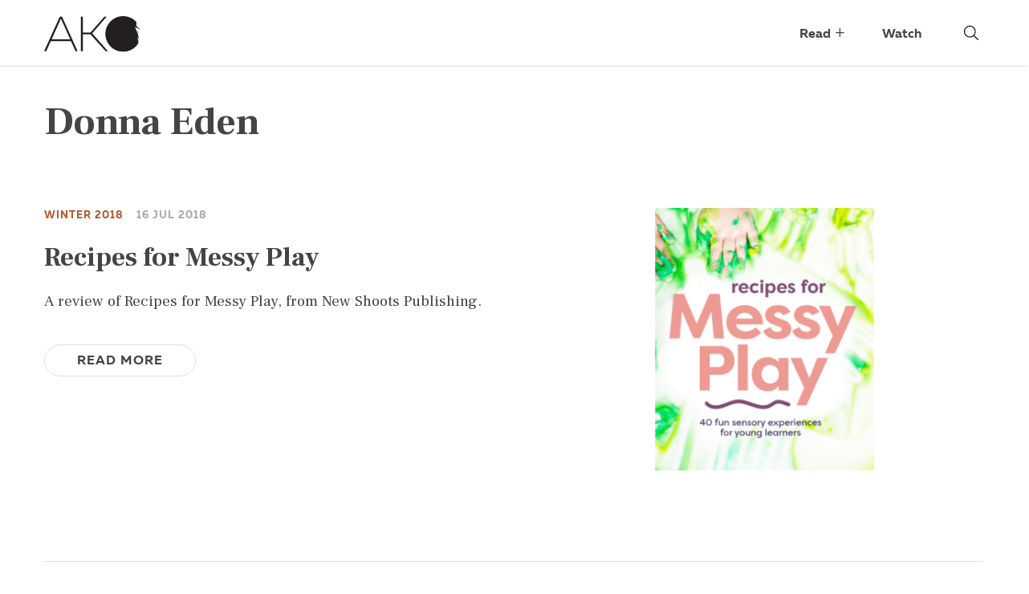

--- FILE ---
content_type: text/html; charset=UTF-8
request_url: https://akojournal.org.nz/tag/donna-eden/
body_size: 9654
content:
<!DOCTYPE html>
<html lang="en-US" prefix="og: http://ogp.me/ns# fb: http://ogp.me/ns/fb#">
<head>
	<meta charset="UTF-8">
	<meta http-equiv="X-UA-Compatible" content="IE=edge">
	<meta name="viewport" content="width=device-width, initial-scale=1, shrink-to-fit=no">
	<meta name="mobile-web-app-capable" content="yes">
	<meta name="apple-mobile-web-app-capable" content="yes">
	<meta name="apple-mobile-web-app-title" content="AKO - The journal for education professionals">
	<link rel="apple-touch-icon-precomposed" sizes="57x57" href="https://akojournal.org.nz/wp-content/themes/ako-theme-v2/apple-touch-icon-57x57.png" />
	<link rel="apple-touch-icon-precomposed" sizes="114x114" href="https://akojournal.org.nz/wp-content/themes/ako-theme-v2/apple-touch-icon-114x114.png" />
	<link rel="apple-touch-icon-precomposed" sizes="72x72" href="https://akojournal.org.nz/wp-content/themes/ako-theme-v2/apple-touch-icon-72x72.png" />
	<link rel="apple-touch-icon-precomposed" sizes="144x144" href="https://akojournal.org.nz/wp-content/themes/ako-theme-v2/apple-touch-icon-144x144.png" />
	<link rel="apple-touch-icon-precomposed" sizes="60x60" href="https://akojournal.org.nz/wp-content/themes/ako-theme-v2/apple-touch-icon-60x60.png" />
	<link rel="apple-touch-icon-precomposed" sizes="120x120" href="https://akojournal.org.nz/wp-content/themes/ako-theme-v2/apple-touch-icon-120x120.png" />
	<link rel="apple-touch-icon-precomposed" sizes="76x76" href="https://akojournal.org.nz/wp-content/themes/ako-theme-v2/apple-touch-icon-76x76.png" />
	<link rel="apple-touch-icon-precomposed" sizes="152x152" href="https://akojournal.org.nz/wp-content/themes/ako-theme-v2/apple-touch-icon-152x152.png" />
	<link rel="icon" type="image/png" href="https://akojournal.org.nz/wp-content/themes/ako-theme-v2/favicon-196x196.png" sizes="196x196" />
	<link rel="icon" type="image/png" href="https://akojournal.org.nz/wp-content/themes/ako-theme-v2/favicon-96x96.png" sizes="96x96" />
	<link rel="icon" type="image/png" href="https://akojournal.org.nz/wp-content/themes/ako-theme-v2/favicon-32x32.png" sizes="32x32" />
	<link rel="icon" type="image/png" href="https://akojournal.org.nz/wp-content/themes/ako-theme-v2/favicon-16x16.png" sizes="16x16" />
	<link rel="icon" type="image/png" href="https://akojournal.org.nz/wp-content/themes/ako-theme-v2/favicon-128.png" sizes="128x128" />
	<meta name="application-name" content="&nbsp;"/>
	<meta name="msapplication-TileColor" content="#FFFFFF" />
	<meta name="msapplication-TileImage" content="https://akojournal.org.nz/wp-content/themes/ako-theme-v2/mstile-144x144.png" />
	<meta name="msapplication-square70x70logo" content="https://akojournal.org.nz/wp-content/themes/ako-theme-v2/mstile-70x70.png" />
	<meta name="msapplication-square150x150logo" content="https://akojournal.org.nz/wp-content/themes/ako-theme-v2/mstile-150x150.png" />
	<meta name="msapplication-wide310x150logo" content="https://akojournal.org.nz/wp-content/themes/ako-theme-v2/mstile-310x150.png" />
	<meta name="msapplication-square310x310logo" content="https://akojournal.org.nz/wp-content/themes/ako-theme-v2/mstile-310x310.png" />

	<link rel="profile" href="http://gmpg.org/xfn/11">
	<link rel="pingback" href="https://akojournal.org.nz/xmlrpc.php">
	<link rel="preconnect" href="https://fonts.googleapis.com">
	<link rel="preconnect" href="https://fonts.gstatic.com" crossorigin>
	<link href="https://fonts.googleapis.com/css2?family=Frank+Ruhl+Libre:wght@300;400;500;700&display=swap" rel="stylesheet">
	<title>Donna Eden &#8211; AKO</title>
<meta name='robots' content='max-image-preview:large' />
<link rel='dns-prefetch' href='//platform-api.sharethis.com' />
<link rel='dns-prefetch' href='//akojournal.org.nz' />
<link rel="alternate" type="application/rss+xml" title="AKO &raquo; Feed" href="https://akojournal.org.nz/feed/" />
<link rel="alternate" type="application/rss+xml" title="AKO &raquo; Comments Feed" href="https://akojournal.org.nz/comments/feed/" />
<link rel="alternate" type="application/rss+xml" title="AKO &raquo; Donna Eden Tag Feed" href="https://akojournal.org.nz/tag/donna-eden/feed/" />
<script>
window._wpemojiSettings = {"baseUrl":"https:\/\/s.w.org\/images\/core\/emoji\/15.0.3\/72x72\/","ext":".png","svgUrl":"https:\/\/s.w.org\/images\/core\/emoji\/15.0.3\/svg\/","svgExt":".svg","source":{"concatemoji":"https:\/\/akojournal.org.nz\/wp-includes\/js\/wp-emoji-release.min.js?ver=6.5.4"}};
/*! This file is auto-generated */
!function(i,n){var o,s,e;function c(e){try{var t={supportTests:e,timestamp:(new Date).valueOf()};sessionStorage.setItem(o,JSON.stringify(t))}catch(e){}}function p(e,t,n){e.clearRect(0,0,e.canvas.width,e.canvas.height),e.fillText(t,0,0);var t=new Uint32Array(e.getImageData(0,0,e.canvas.width,e.canvas.height).data),r=(e.clearRect(0,0,e.canvas.width,e.canvas.height),e.fillText(n,0,0),new Uint32Array(e.getImageData(0,0,e.canvas.width,e.canvas.height).data));return t.every(function(e,t){return e===r[t]})}function u(e,t,n){switch(t){case"flag":return n(e,"\ud83c\udff3\ufe0f\u200d\u26a7\ufe0f","\ud83c\udff3\ufe0f\u200b\u26a7\ufe0f")?!1:!n(e,"\ud83c\uddfa\ud83c\uddf3","\ud83c\uddfa\u200b\ud83c\uddf3")&&!n(e,"\ud83c\udff4\udb40\udc67\udb40\udc62\udb40\udc65\udb40\udc6e\udb40\udc67\udb40\udc7f","\ud83c\udff4\u200b\udb40\udc67\u200b\udb40\udc62\u200b\udb40\udc65\u200b\udb40\udc6e\u200b\udb40\udc67\u200b\udb40\udc7f");case"emoji":return!n(e,"\ud83d\udc26\u200d\u2b1b","\ud83d\udc26\u200b\u2b1b")}return!1}function f(e,t,n){var r="undefined"!=typeof WorkerGlobalScope&&self instanceof WorkerGlobalScope?new OffscreenCanvas(300,150):i.createElement("canvas"),a=r.getContext("2d",{willReadFrequently:!0}),o=(a.textBaseline="top",a.font="600 32px Arial",{});return e.forEach(function(e){o[e]=t(a,e,n)}),o}function t(e){var t=i.createElement("script");t.src=e,t.defer=!0,i.head.appendChild(t)}"undefined"!=typeof Promise&&(o="wpEmojiSettingsSupports",s=["flag","emoji"],n.supports={everything:!0,everythingExceptFlag:!0},e=new Promise(function(e){i.addEventListener("DOMContentLoaded",e,{once:!0})}),new Promise(function(t){var n=function(){try{var e=JSON.parse(sessionStorage.getItem(o));if("object"==typeof e&&"number"==typeof e.timestamp&&(new Date).valueOf()<e.timestamp+604800&&"object"==typeof e.supportTests)return e.supportTests}catch(e){}return null}();if(!n){if("undefined"!=typeof Worker&&"undefined"!=typeof OffscreenCanvas&&"undefined"!=typeof URL&&URL.createObjectURL&&"undefined"!=typeof Blob)try{var e="postMessage("+f.toString()+"("+[JSON.stringify(s),u.toString(),p.toString()].join(",")+"));",r=new Blob([e],{type:"text/javascript"}),a=new Worker(URL.createObjectURL(r),{name:"wpTestEmojiSupports"});return void(a.onmessage=function(e){c(n=e.data),a.terminate(),t(n)})}catch(e){}c(n=f(s,u,p))}t(n)}).then(function(e){for(var t in e)n.supports[t]=e[t],n.supports.everything=n.supports.everything&&n.supports[t],"flag"!==t&&(n.supports.everythingExceptFlag=n.supports.everythingExceptFlag&&n.supports[t]);n.supports.everythingExceptFlag=n.supports.everythingExceptFlag&&!n.supports.flag,n.DOMReady=!1,n.readyCallback=function(){n.DOMReady=!0}}).then(function(){return e}).then(function(){var e;n.supports.everything||(n.readyCallback(),(e=n.source||{}).concatemoji?t(e.concatemoji):e.wpemoji&&e.twemoji&&(t(e.twemoji),t(e.wpemoji)))}))}((window,document),window._wpemojiSettings);
</script>
<style id='wp-emoji-styles-inline-css'>

	img.wp-smiley, img.emoji {
		display: inline !important;
		border: none !important;
		box-shadow: none !important;
		height: 1em !important;
		width: 1em !important;
		margin: 0 0.07em !important;
		vertical-align: -0.1em !important;
		background: none !important;
		padding: 0 !important;
	}
</style>
<link rel='stylesheet' id='wp-block-library-css' href='https://akojournal.org.nz/wp-includes/css/dist/block-library/style.min.css?ver=6.5.4' media='all' />
<style id='classic-theme-styles-inline-css'>
/*! This file is auto-generated */
.wp-block-button__link{color:#fff;background-color:#32373c;border-radius:9999px;box-shadow:none;text-decoration:none;padding:calc(.667em + 2px) calc(1.333em + 2px);font-size:1.125em}.wp-block-file__button{background:#32373c;color:#fff;text-decoration:none}
</style>
<style id='global-styles-inline-css'>
body{--wp--preset--color--black: #000000;--wp--preset--color--cyan-bluish-gray: #abb8c3;--wp--preset--color--white: #fff;--wp--preset--color--pale-pink: #f78da7;--wp--preset--color--vivid-red: #cf2e2e;--wp--preset--color--luminous-vivid-orange: #ff6900;--wp--preset--color--luminous-vivid-amber: #fcb900;--wp--preset--color--light-green-cyan: #7bdcb5;--wp--preset--color--vivid-green-cyan: #00d084;--wp--preset--color--pale-cyan-blue: #8ed1fc;--wp--preset--color--vivid-cyan-blue: #0693e3;--wp--preset--color--vivid-purple: #9b51e0;--wp--preset--color--blue: #007bff;--wp--preset--color--indigo: #6610f2;--wp--preset--color--purple: #5533ff;--wp--preset--color--pink: #e83e8c;--wp--preset--color--red: #dc3545;--wp--preset--color--orange: #fd7e14;--wp--preset--color--yellow: #ffc107;--wp--preset--color--green: #28a745;--wp--preset--color--teal: #20c997;--wp--preset--color--cyan: #17a2b8;--wp--preset--color--gray: #6c757d;--wp--preset--color--gray-dark: #343a40;--wp--preset--gradient--vivid-cyan-blue-to-vivid-purple: linear-gradient(135deg,rgba(6,147,227,1) 0%,rgb(155,81,224) 100%);--wp--preset--gradient--light-green-cyan-to-vivid-green-cyan: linear-gradient(135deg,rgb(122,220,180) 0%,rgb(0,208,130) 100%);--wp--preset--gradient--luminous-vivid-amber-to-luminous-vivid-orange: linear-gradient(135deg,rgba(252,185,0,1) 0%,rgba(255,105,0,1) 100%);--wp--preset--gradient--luminous-vivid-orange-to-vivid-red: linear-gradient(135deg,rgba(255,105,0,1) 0%,rgb(207,46,46) 100%);--wp--preset--gradient--very-light-gray-to-cyan-bluish-gray: linear-gradient(135deg,rgb(238,238,238) 0%,rgb(169,184,195) 100%);--wp--preset--gradient--cool-to-warm-spectrum: linear-gradient(135deg,rgb(74,234,220) 0%,rgb(151,120,209) 20%,rgb(207,42,186) 40%,rgb(238,44,130) 60%,rgb(251,105,98) 80%,rgb(254,248,76) 100%);--wp--preset--gradient--blush-light-purple: linear-gradient(135deg,rgb(255,206,236) 0%,rgb(152,150,240) 100%);--wp--preset--gradient--blush-bordeaux: linear-gradient(135deg,rgb(254,205,165) 0%,rgb(254,45,45) 50%,rgb(107,0,62) 100%);--wp--preset--gradient--luminous-dusk: linear-gradient(135deg,rgb(255,203,112) 0%,rgb(199,81,192) 50%,rgb(65,88,208) 100%);--wp--preset--gradient--pale-ocean: linear-gradient(135deg,rgb(255,245,203) 0%,rgb(182,227,212) 50%,rgb(51,167,181) 100%);--wp--preset--gradient--electric-grass: linear-gradient(135deg,rgb(202,248,128) 0%,rgb(113,206,126) 100%);--wp--preset--gradient--midnight: linear-gradient(135deg,rgb(2,3,129) 0%,rgb(40,116,252) 100%);--wp--preset--font-size--small: 13px;--wp--preset--font-size--medium: 20px;--wp--preset--font-size--large: 36px;--wp--preset--font-size--x-large: 42px;--wp--preset--spacing--20: 0.44rem;--wp--preset--spacing--30: 0.67rem;--wp--preset--spacing--40: 1rem;--wp--preset--spacing--50: 1.5rem;--wp--preset--spacing--60: 2.25rem;--wp--preset--spacing--70: 3.38rem;--wp--preset--spacing--80: 5.06rem;--wp--preset--shadow--natural: 6px 6px 9px rgba(0, 0, 0, 0.2);--wp--preset--shadow--deep: 12px 12px 50px rgba(0, 0, 0, 0.4);--wp--preset--shadow--sharp: 6px 6px 0px rgba(0, 0, 0, 0.2);--wp--preset--shadow--outlined: 6px 6px 0px -3px rgba(255, 255, 255, 1), 6px 6px rgba(0, 0, 0, 1);--wp--preset--shadow--crisp: 6px 6px 0px rgba(0, 0, 0, 1);}:where(.is-layout-flex){gap: 0.5em;}:where(.is-layout-grid){gap: 0.5em;}body .is-layout-flex{display: flex;}body .is-layout-flex{flex-wrap: wrap;align-items: center;}body .is-layout-flex > *{margin: 0;}body .is-layout-grid{display: grid;}body .is-layout-grid > *{margin: 0;}:where(.wp-block-columns.is-layout-flex){gap: 2em;}:where(.wp-block-columns.is-layout-grid){gap: 2em;}:where(.wp-block-post-template.is-layout-flex){gap: 1.25em;}:where(.wp-block-post-template.is-layout-grid){gap: 1.25em;}.has-black-color{color: var(--wp--preset--color--black) !important;}.has-cyan-bluish-gray-color{color: var(--wp--preset--color--cyan-bluish-gray) !important;}.has-white-color{color: var(--wp--preset--color--white) !important;}.has-pale-pink-color{color: var(--wp--preset--color--pale-pink) !important;}.has-vivid-red-color{color: var(--wp--preset--color--vivid-red) !important;}.has-luminous-vivid-orange-color{color: var(--wp--preset--color--luminous-vivid-orange) !important;}.has-luminous-vivid-amber-color{color: var(--wp--preset--color--luminous-vivid-amber) !important;}.has-light-green-cyan-color{color: var(--wp--preset--color--light-green-cyan) !important;}.has-vivid-green-cyan-color{color: var(--wp--preset--color--vivid-green-cyan) !important;}.has-pale-cyan-blue-color{color: var(--wp--preset--color--pale-cyan-blue) !important;}.has-vivid-cyan-blue-color{color: var(--wp--preset--color--vivid-cyan-blue) !important;}.has-vivid-purple-color{color: var(--wp--preset--color--vivid-purple) !important;}.has-black-background-color{background-color: var(--wp--preset--color--black) !important;}.has-cyan-bluish-gray-background-color{background-color: var(--wp--preset--color--cyan-bluish-gray) !important;}.has-white-background-color{background-color: var(--wp--preset--color--white) !important;}.has-pale-pink-background-color{background-color: var(--wp--preset--color--pale-pink) !important;}.has-vivid-red-background-color{background-color: var(--wp--preset--color--vivid-red) !important;}.has-luminous-vivid-orange-background-color{background-color: var(--wp--preset--color--luminous-vivid-orange) !important;}.has-luminous-vivid-amber-background-color{background-color: var(--wp--preset--color--luminous-vivid-amber) !important;}.has-light-green-cyan-background-color{background-color: var(--wp--preset--color--light-green-cyan) !important;}.has-vivid-green-cyan-background-color{background-color: var(--wp--preset--color--vivid-green-cyan) !important;}.has-pale-cyan-blue-background-color{background-color: var(--wp--preset--color--pale-cyan-blue) !important;}.has-vivid-cyan-blue-background-color{background-color: var(--wp--preset--color--vivid-cyan-blue) !important;}.has-vivid-purple-background-color{background-color: var(--wp--preset--color--vivid-purple) !important;}.has-black-border-color{border-color: var(--wp--preset--color--black) !important;}.has-cyan-bluish-gray-border-color{border-color: var(--wp--preset--color--cyan-bluish-gray) !important;}.has-white-border-color{border-color: var(--wp--preset--color--white) !important;}.has-pale-pink-border-color{border-color: var(--wp--preset--color--pale-pink) !important;}.has-vivid-red-border-color{border-color: var(--wp--preset--color--vivid-red) !important;}.has-luminous-vivid-orange-border-color{border-color: var(--wp--preset--color--luminous-vivid-orange) !important;}.has-luminous-vivid-amber-border-color{border-color: var(--wp--preset--color--luminous-vivid-amber) !important;}.has-light-green-cyan-border-color{border-color: var(--wp--preset--color--light-green-cyan) !important;}.has-vivid-green-cyan-border-color{border-color: var(--wp--preset--color--vivid-green-cyan) !important;}.has-pale-cyan-blue-border-color{border-color: var(--wp--preset--color--pale-cyan-blue) !important;}.has-vivid-cyan-blue-border-color{border-color: var(--wp--preset--color--vivid-cyan-blue) !important;}.has-vivid-purple-border-color{border-color: var(--wp--preset--color--vivid-purple) !important;}.has-vivid-cyan-blue-to-vivid-purple-gradient-background{background: var(--wp--preset--gradient--vivid-cyan-blue-to-vivid-purple) !important;}.has-light-green-cyan-to-vivid-green-cyan-gradient-background{background: var(--wp--preset--gradient--light-green-cyan-to-vivid-green-cyan) !important;}.has-luminous-vivid-amber-to-luminous-vivid-orange-gradient-background{background: var(--wp--preset--gradient--luminous-vivid-amber-to-luminous-vivid-orange) !important;}.has-luminous-vivid-orange-to-vivid-red-gradient-background{background: var(--wp--preset--gradient--luminous-vivid-orange-to-vivid-red) !important;}.has-very-light-gray-to-cyan-bluish-gray-gradient-background{background: var(--wp--preset--gradient--very-light-gray-to-cyan-bluish-gray) !important;}.has-cool-to-warm-spectrum-gradient-background{background: var(--wp--preset--gradient--cool-to-warm-spectrum) !important;}.has-blush-light-purple-gradient-background{background: var(--wp--preset--gradient--blush-light-purple) !important;}.has-blush-bordeaux-gradient-background{background: var(--wp--preset--gradient--blush-bordeaux) !important;}.has-luminous-dusk-gradient-background{background: var(--wp--preset--gradient--luminous-dusk) !important;}.has-pale-ocean-gradient-background{background: var(--wp--preset--gradient--pale-ocean) !important;}.has-electric-grass-gradient-background{background: var(--wp--preset--gradient--electric-grass) !important;}.has-midnight-gradient-background{background: var(--wp--preset--gradient--midnight) !important;}.has-small-font-size{font-size: var(--wp--preset--font-size--small) !important;}.has-medium-font-size{font-size: var(--wp--preset--font-size--medium) !important;}.has-large-font-size{font-size: var(--wp--preset--font-size--large) !important;}.has-x-large-font-size{font-size: var(--wp--preset--font-size--x-large) !important;}
.wp-block-navigation a:where(:not(.wp-element-button)){color: inherit;}
:where(.wp-block-post-template.is-layout-flex){gap: 1.25em;}:where(.wp-block-post-template.is-layout-grid){gap: 1.25em;}
:where(.wp-block-columns.is-layout-flex){gap: 2em;}:where(.wp-block-columns.is-layout-grid){gap: 2em;}
.wp-block-pullquote{font-size: 1.5em;line-height: 1.6;}
</style>
<link rel='stylesheet' id='share-this-share-buttons-sticky-css' href='https://akojournal.org.nz/wp-content/plugins/sharethis-share-buttons/css/mu-style.css?ver=1769063067' media='all' />
<link rel='stylesheet' id='wp-smart-crop-renderer-css' href='https://akojournal.org.nz/wp-content/plugins/wp-smartcrop/css/image-renderer.css?ver=2.0.9' media='all' />
<link rel='stylesheet' id='child-understrap-styles-css' href='https://akojournal.org.nz/wp-content/themes/ako-theme-v2/css/child-theme.min.css?ver=1.0.1' media='all' />
<script src="//platform-api.sharethis.com/js/sharethis.js?ver=2.3.2#property=5b4d74e69b988800110dbebd&amp;product=inline-buttons&amp;source=sharethis-share-buttons-wordpress" id="share-this-share-buttons-mu-js"></script>
<script src="https://akojournal.org.nz/wp-includes/js/jquery/jquery.min.js?ver=3.7.1" id="jquery-core-js"></script>
<script src="https://akojournal.org.nz/wp-includes/js/jquery/jquery-migrate.min.js?ver=3.4.1" id="jquery-migrate-js"></script>
<link rel="https://api.w.org/" href="https://akojournal.org.nz/wp-json/" /><link rel="alternate" type="application/json" href="https://akojournal.org.nz/wp-json/wp/v2/tags/455" /><link rel="EditURI" type="application/rsd+xml" title="RSD" href="https://akojournal.org.nz/xmlrpc.php?rsd" />
<meta name="generator" content="WordPress 6.5.4" />
<!-- Google Tag Manager -->
<script>(function(w,d,s,l,i){w[l]=w[l]||[];w[l].push({'gtm.start':
new Date().getTime(),event:'gtm.js'});var f=d.getElementsByTagName(s)[0],
j=d.createElement(s),dl=l!='dataLayer'?'&l='+l:'';j.async=true;j.src=
'https://www.googletagmanager.com/gtm.js?id='+i+dl;f.parentNode.insertBefore(j,f);
})(window,document,'script','dataLayer','GTM-P3BZCSL');</script>
<!-- End Google Tag Manager -->		<script>
			document.documentElement.className = document.documentElement.className.replace('no-js', 'js');
		</script>
				<style>
			.no-js img.lazyload {
				display: none;
			}

			figure.wp-block-image img.lazyloading {
				min-width: 150px;
			}

						.lazyload, .lazyloading {
				opacity: 0;
			}

			.lazyloaded {
				opacity: 1;
				transition: opacity 400ms;
				transition-delay: 0ms;
			}

					</style>
		<meta name="mobile-web-app-capable" content="yes">
<meta name="apple-mobile-web-app-capable" content="yes">
<meta name="apple-mobile-web-app-title" content="AKO - The journal for education professionals">
<script defer data-domain="akojournal.org.nz" src="https://plausible.io/js/script.js"></script>
<link rel="icon" href="https://akojournal.org.nz/wp-content/uploads/2022/07/cropped-AKO-circle-icon-32x32.png" sizes="32x32" />
<link rel="icon" href="https://akojournal.org.nz/wp-content/uploads/2022/07/cropped-AKO-circle-icon-192x192.png" sizes="192x192" />
<link rel="apple-touch-icon" href="https://akojournal.org.nz/wp-content/uploads/2022/07/cropped-AKO-circle-icon-180x180.png" />
<meta name="msapplication-TileImage" content="https://akojournal.org.nz/wp-content/uploads/2022/07/cropped-AKO-circle-icon-270x270.png" />

<!-- START - Open Graph and Twitter Card Tags 3.3.3 -->
 <!-- Facebook Open Graph -->
  <meta property="og:locale" content="en_US"/>
  <meta property="og:site_name" content="AKO"/>
  <meta property="og:title" content="Donna Eden"/>
  <meta property="og:url" content="https://akojournal.org.nz/tag/donna-eden/"/>
  <meta property="og:type" content="article"/>
  <meta property="og:description" content="The journal for education professionals"/>
  <meta property="og:image" content="https://akojournal.org.nz/wp-content/plugins/wonderm00ns-simple-facebook-open-graph-tags/fbimg.php?is_home=0&amp;is_front_page=0&amp;object_type=term&amp;post_id=&amp;taxonomy=post_tag&amp;object_id=455&amp;img=https%253A%252F%252Fakojournal.org.nz%252Fwp-content%252Fuploads%252F2022%252F07%252FPK11391-og.jpg"/>
  <meta property="og:image:url" content="https://akojournal.org.nz/wp-content/plugins/wonderm00ns-simple-facebook-open-graph-tags/fbimg.php?is_home=0&amp;is_front_page=0&amp;object_type=term&amp;post_id=&amp;taxonomy=post_tag&amp;object_id=455&amp;img=https%253A%252F%252Fakojournal.org.nz%252Fwp-content%252Fuploads%252F2022%252F07%252FPK11391-og.jpg"/>
  <meta property="og:image:secure_url" content="https://akojournal.org.nz/wp-content/plugins/wonderm00ns-simple-facebook-open-graph-tags/fbimg.php?is_home=0&amp;is_front_page=0&amp;object_type=term&amp;post_id=&amp;taxonomy=post_tag&amp;object_id=455&amp;img=https%253A%252F%252Fakojournal.org.nz%252Fwp-content%252Fuploads%252F2022%252F07%252FPK11391-og.jpg"/>
  <meta property="og:image:width" content="1200"/>
  <meta property="og:image:height" content="630"/>
 <!-- Google+ / Schema.org -->
 <!-- Twitter Cards -->
  <meta name="twitter:title" content="Donna Eden"/>
  <meta name="twitter:url" content="https://akojournal.org.nz/tag/donna-eden/"/>
  <meta name="twitter:description" content="The journal for education professionals"/>
  <meta name="twitter:image" content="https://akojournal.org.nz/wp-content/plugins/wonderm00ns-simple-facebook-open-graph-tags/fbimg.php?is_home=0&amp;is_front_page=0&amp;object_type=term&amp;post_id=&amp;taxonomy=post_tag&amp;object_id=455&amp;img=https%253A%252F%252Fakojournal.org.nz%252Fwp-content%252Fuploads%252F2022%252F07%252FPK11391-og.jpg"/>
  <meta name="twitter:card" content="summary_large_image"/>
 <!-- SEO -->
  <link rel="canonical" href="https://akojournal.org.nz/tag/donna-eden/"/>
  <meta name="description" content="The journal for education professionals"/>
 <!-- Misc. tags -->
 <!-- is_tag | image overlay -->
<!-- END - Open Graph and Twitter Card Tags 3.3.3 -->
	
	<link rel="stylesheet" type="text/css" href="https://cloud.typography.com/6982332/6728392/css/fonts.css" />

	<!-- Global site tag (gtag.js) - Google Analytics -->
	<script async src="https://www.googletagmanager.com/gtag/js?id=UA-5476697-35"></script>
	<script>
	window.dataLayer = window.dataLayer || [];
	function gtag(){dataLayer.push(arguments);}
	gtag('js', new Date());

	gtag('config', 'UA-5476697-35');
	</script>

</head>

<body class="archive tag tag-donna-eden tag-455 wp-embed-responsive group-blog hfeed understrap-has-sidebar">

<div class="hfeed site" id="page">

	<!-- ******************* The Navbar Area ******************* -->
	<div id="wrapper-navbar" itemscope itemtype="http://schema.org/WebSite">

		<a class="skip-link screen-reader-text sr-only" href="#content">Skip to content</a>

		<nav class="navbar fixed-top navbar-expand-md d-print-none">

			<div class="container-xl d-sm-flex align-items-baseline">
				<div class="d-flex ">
				<a class="logo" rel="home" href="https://akojournal.org.nz/" title="AKO" itemprop="url">
					<img data-src="https://akojournal.org.nz/wp-content/themes/ako-theme-v2/images/ako-logo.svg" src="[data-uri]" class="lazyload" /><noscript><img src="https://akojournal.org.nz/wp-content/themes/ako-theme-v2/images/ako-logo.svg"/></noscript>
				</a>

				<button class="ml-auto search-btn d-sm-none" data-toggle="collapse" data-target="#searchBar"><img class="search-icon lazyload" data-src="https://akojournal.org.nz/wp-content/themes/ako-theme-v2/images/search.svg" alt="" src="[data-uri]"><noscript><img class="search-icon" src="https://akojournal.org.nz/wp-content/themes/ako-theme-v2/images/search.svg" alt=""></noscript></button>

				<button class="navbar-toggler ml-2" type="button" data-toggle="collapse" data-target="#navbarNavDropdown" aria-controls="navbarNavDropdown" aria-expanded="false" aria-label="Toggle navigation">
					<span class="navbar-toggler-icon">
					<img class="search-icon lazyload" data-src="https://akojournal.org.nz/wp-content/themes/ako-theme-v2/images/bars.svg" alt="" src="[data-uri]"><noscript><img class="search-icon" src="https://akojournal.org.nz/wp-content/themes/ako-theme-v2/images/bars.svg" alt=""></noscript>
				</span>
				</button>
				
				</div>
				<!-- The WordPress Menu goes here -->
                <div class="ml-sm-auto">
                    <div id="navbarNavDropdown" class="collapse navbar-collapse"><ul id="main-menu" class="navbar-nav"><li itemscope="itemscope" itemtype="https://www.schema.org/SiteNavigationElement" id="menu-item-152" class="menu-item menu-item-type-post_type menu-item-object-page menu-item-has-children dropdown menu-item-152 nav-item"><a title="Read" href="#" data-toggle="dropdown" data-bs-toggle="dropdown" aria-haspopup="true" aria-expanded="false" class="dropdown-toggle nav-link" id="menu-item-dropdown-152">Read</a>
<ul class="dropdown-menu" aria-labelledby="menu-item-dropdown-152" >
	<li itemscope="itemscope" itemtype="https://www.schema.org/SiteNavigationElement" id="menu-item-153" class="menu-item menu-item-type-taxonomy menu-item-object-category menu-item-153 nav-item"><a title="Features" href="https://akojournal.org.nz/category/long-read/" class="dropdown-item">Features</a></li>
	<li itemscope="itemscope" itemtype="https://www.schema.org/SiteNavigationElement" id="menu-item-154" class="menu-item menu-item-type-taxonomy menu-item-object-category menu-item-154 nav-item"><a title="Opinion" href="https://akojournal.org.nz/category/opinion/" class="dropdown-item">Opinion</a></li>
	<li itemscope="itemscope" itemtype="https://www.schema.org/SiteNavigationElement" id="menu-item-5148" class="menu-item menu-item-type-taxonomy menu-item-object-category menu-item-5148 nav-item"><a title="Day in the Life" href="https://akojournal.org.nz/category/day-in-the-life/" class="dropdown-item">Day in the Life</a></li>
	<li itemscope="itemscope" itemtype="https://www.schema.org/SiteNavigationElement" id="menu-item-5173" class="menu-item menu-item-type-taxonomy menu-item-object-category menu-item-5173 nav-item"><a title="Inclusive Education" href="https://akojournal.org.nz/category/inclusive-education/" class="dropdown-item">Inclusive Education</a></li>
	<li itemscope="itemscope" itemtype="https://www.schema.org/SiteNavigationElement" id="menu-item-301" class="menu-item menu-item-type-taxonomy menu-item-object-category menu-item-301 nav-item"><a title="Reviews" href="https://akojournal.org.nz/category/short-read/" class="dropdown-item">Reviews</a></li>
	<li itemscope="itemscope" itemtype="https://www.schema.org/SiteNavigationElement" id="menu-item-4300" class="menu-item menu-item-type-post_type menu-item-object-page menu-item-4300 nav-item"><a title="All Issues" href="https://akojournal.org.nz/all-the-issues/" class="dropdown-item">All Issues</a></li>
</ul>
</li>
<li itemscope="itemscope" itemtype="https://www.schema.org/SiteNavigationElement" id="menu-item-136" class="menu-item menu-item-type-taxonomy menu-item-object-category menu-item-136 nav-item"><a title="Watch" href="https://akojournal.org.nz/category/video/" class="nav-link">Watch</a></li>
</ul></div>                </div>
				
				<button class="ml-4 search-btn d-sm-block d-none" data-toggle="collapse" data-target="#searchBar"><img data-src="https://akojournal.org.nz/wp-content/themes/ako-theme-v2/images/search.svg" alt="" src="[data-uri]" class="lazyload"><noscript><img src="https://akojournal.org.nz/wp-content/themes/ako-theme-v2/images/search.svg" alt=""></noscript></button>
			</div>
			<div class="collapse" id="searchBar">
				<div class="search-bar"><form method="get" id="searchform" action="https://akojournal.org.nz/" role="search">
	<label class="assistive-text" for="s">Search</label>
	<div class="input-group">
		<input class="field form-control" id="s" name="s" type="text"
			placeholder="Enter keywords" value="" autofocus>
		<span class="input-group-append">
			<input class="submit btn btn-outline-secondary" id="searchsubmit" name="submit" type="submit"
			value="Search">
	</span>
	</div>
</form>
</div>
				
			</div>

		</nav><!-- .site-navigation -->

	</div><!-- #wrapper-navbar end -->


  <p>No Image</p>
  <div class="container-xl" id="content">
  <h1 class="mt-5 pt-5">Donna Eden</h1>  </div>

<div class="wrapper" id="full-width-page-wrapper">

    <div class="container-xl" id="content">

            <div class"issues">

                
                                        
                        
<article class="issue post-306 post type-post status-publish format-standard has-post-thumbnail hentry category-short-read tag-book-review tag-childrens-books tag-donna-eden tag-ece tag-te-whariki tag-issue-01" id="post-306">

		<div class="issue-image">
		
			<img width="585" height="351" src="https://akojournal.org.nz/wp-content/uploads/2018/07/messy-play-pic-600x720-1-585x351.png" class="attachment-issue_thumb size-issue_thumb wp-post-image" alt="" decoding="async" fetchpriority="high" srcset="https://akojournal.org.nz/wp-content/uploads/2018/07/messy-play-pic-600x720-1-585x351.png 585w, https://akojournal.org.nz/wp-content/uploads/2018/07/messy-play-pic-600x720-1-768x461.png 768w, https://akojournal.org.nz/wp-content/uploads/2018/07/messy-play-pic-600x720-1.png 1200w" sizes="(max-width: 585px) 100vw, 585px" />		</div>

		<div class="issue-content">
			<div class="categories-date"><span class="category mr-2"><a href='https://akojournal.org.nz/tag/issue-01/'>Winter 2018</a></span><span class="date ml-2">16 Jul 2018</span></div>		

			<header class="entry-header">
				<h2 class="entry-title"><a href="https://akojournal.org.nz/2018/07/16/a-treat-for-the-eyes-and-inspiring/" rel="bookmark">Recipes for Messy Play</a></h2>			</header><!-- .entry-header -->
			<p>A review of Recipes for Messy Play, from New Shoots Publishing.</p>
<p><a class="btn btn-outline-secondary mt-4" href="https://akojournal.org.nz/2018/07/16/a-treat-for-the-eyes-and-inspiring/">Read More</a></p>
		</div>

</article><!-- #post-## -->

                    
                
            </div>

            <!-- The pagination component -->
            
    </div><!-- Container end -->

</div><!-- Wrapper end -->



<div class="wrapper" id="wrapper-footer">
  <div class="container">


  <div class="tags-menu-wrapper">
        <p class="text-center font-weight-bold text-sm">Browse by Tag</p>
       <div class="tags-menu"><ul id="menu-tags-menu" class="tag-nav"><li id="menu-item-4289" class="menu-item menu-item-type-taxonomy menu-item-object-post_tag menu-item-4289"><a href="https://akojournal.org.nz/tag/primary/">Primary</a></li>
<li id="menu-item-4242" class="menu-item menu-item-type-taxonomy menu-item-object-post_tag menu-item-4242"><a href="https://akojournal.org.nz/tag/ece/">ECE</a></li>
<li id="menu-item-4244" class="menu-item menu-item-type-taxonomy menu-item-object-post_tag menu-item-4244"><a href="https://akojournal.org.nz/tag/principal/">Principal</a></li>
<li id="menu-item-4285" class="menu-item menu-item-type-taxonomy menu-item-object-post_tag menu-item-4285"><a href="https://akojournal.org.nz/tag/te-reo-maori/">Te reo Māori</a></li>
<li id="menu-item-4243" class="menu-item menu-item-type-taxonomy menu-item-object-post_tag menu-item-4243"><a href="https://akojournal.org.nz/tag/support-staff/">Support staff</a></li>
<li id="menu-item-4247" class="menu-item menu-item-type-taxonomy menu-item-object-post_tag menu-item-4247"><a href="https://akojournal.org.nz/tag/mana-taurite/">Mana taurite/Pay equity</a></li>
<li id="menu-item-4249" class="menu-item menu-item-type-taxonomy menu-item-object-post_tag menu-item-4249"><a href="https://akojournal.org.nz/tag/professional-learning-development/">Professional learning &amp; development</a></li>
<li id="menu-item-4252" class="menu-item menu-item-type-taxonomy menu-item-object-post_tag menu-item-4252"><a href="https://akojournal.org.nz/tag/nz-curriculum/">Curriculum</a></li>
<li id="menu-item-4253" class="menu-item menu-item-type-taxonomy menu-item-object-post_tag menu-item-4253"><a href="https://akojournal.org.nz/tag/books/">Books</a></li>
<li id="menu-item-4250" class="menu-item menu-item-type-taxonomy menu-item-object-post_tag menu-item-4250"><a href="https://akojournal.org.nz/tag/wellbeing-hauora/">Wellbeing/Hauora</a></li>
<li id="menu-item-4251" class="menu-item menu-item-type-taxonomy menu-item-object-post_tag menu-item-4251"><a href="https://akojournal.org.nz/tag/environment/">Environment</a></li>
<li id="menu-item-4295" class="menu-item menu-item-type-taxonomy menu-item-object-post_tag menu-item-4295"><a href="https://akojournal.org.nz/tag/community/">Community</a></li>
<li id="menu-item-4296" class="menu-item menu-item-type-taxonomy menu-item-object-post_tag menu-item-4296"><a href="https://akojournal.org.nz/tag/digital-learning/">Digital learning</a></li>
<li id="menu-item-4297" class="menu-item menu-item-type-taxonomy menu-item-object-post_tag menu-item-4297"><a href="https://akojournal.org.nz/tag/climate-change/">Climate change</a></li>
<li id="menu-item-4298" class="menu-item menu-item-type-taxonomy menu-item-object-post_tag menu-item-4298"><a href="https://akojournal.org.nz/tag/inclusivity/">Inclusivity</a></li>
<li id="menu-item-4299" class="menu-item menu-item-type-taxonomy menu-item-object-post_tag menu-item-4299"><a href="https://akojournal.org.nz/tag/language/">Language</a></li>
</ul></div>      </div>

    <div class="row site-footer">
      
      <div class="col-md-12">
        <footer class="container-xl" id="colophon">
          <div class="footer-menu"><ul id="menu-footer" class="footer-nav d-flex"><li id="menu-item-4283" class="menu-item menu-item-type-post_type menu-item-object-page menu-item-4283"><a href="https://akojournal.org.nz/all-articles/">Read</a></li>
<li id="menu-item-4284" class="menu-item menu-item-type-taxonomy menu-item-object-category menu-item-4284"><a href="https://akojournal.org.nz/category/video/">Watch</a></li>
<li id="menu-item-4301" class="menu-item menu-item-type-post_type menu-item-object-page menu-item-4301"><a href="https://akojournal.org.nz/all-the-issues/">All Issues</a></li>
<li id="menu-item-4282" class="menu-item menu-item-type-post_type menu-item-object-page menu-item-4282"><a href="https://akojournal.org.nz/contact-us/">Contact Us</a></li>
<li id="menu-item-4238" class="menu-item menu-item-type-post_type menu-item-object-page menu-item-4238"><a href="https://akojournal.org.nz/about-us/">About Us</a></li>
</ul></div>          <div class="social-media text-center">
            <a class="mx-1" href="https://www.nzeiteriuroa.org.nz/" target="_blank"><img data-src="/wp-content/themes/ako-theme/images/logo-nzei.svg" width="110" src="[data-uri]" class="lazyload" /><noscript><img src="/wp-content/themes/ako-theme/images/logo-nzei.svg" width="110" /></noscript></a>
            <a class="mx-1 circle" href="https://www.facebook.com/NZEITeRiuRoa" target="_blank"><i class="fa fa-facebook-f"></i></a>
            <a class="mx-1 circle" href="https://twitter.com/NZEITeRiuRoa" target="_blank"><i class="fa fa-twitter"></i></a>
            <a class="mx-1 circle" target="_blank" href="https://www.youtube.com/user/nzei" target="_blank"><i class="fa fa-youtube"></i></a>
          </div>
          <div class="text-center">
              <p class="small mt-4">Authorised by Stephanie Mills, National Secretary, NZEI Te Riu Roa, 79 Boulcott Street, Wellington</p>
          </div>
        </footer><!-- #colophon -->
      </div><!--col end -->
    </div><!-- row end -->
  </div><!-- container end -->
</div><!-- wrapper end -->

</div><!-- #page we need this extra closing tag here -->

<!-- Google Tag Manager (noscript) -->
<noscript><iframe src="https://www.googletagmanager.com/ns.html?id=GTM-P3BZCSL"
height="0" width="0" style="display:none;visibility:hidden"></iframe></noscript>
<!-- End Google Tag Manager (noscript) --><script id="jquery.wp-smartcrop-js-extra">
var wpsmartcrop_options = {"focus_mode":"power-lines"};
</script>
<script src="https://akojournal.org.nz/wp-content/plugins/wp-smartcrop/js/jquery.wp-smartcrop.min.js?ver=2.0.9" id="jquery.wp-smartcrop-js"></script>
<script src="https://akojournal.org.nz/wp-content/themes/ako-theme-v2/js/child-theme.min.js?ver=1.0.1" id="child-understrap-scripts-js"></script>
<script src="https://akojournal.org.nz/wp-content/plugins/wp-smushit/app/assets/js/smush-lazy-load.min.js?ver=3.16.4" id="smush-lazy-load-js"></script>

</body>

</html>



--- FILE ---
content_type: image/svg+xml
request_url: https://akojournal.org.nz/wp-content/themes/ako-theme/images/logo-nzei.svg
body_size: 625
content:
<svg xmlns="http://www.w3.org/2000/svg" viewBox="0 0 2000 671.88"><defs><style>.cls-1{fill:#231f20;}</style></defs><g id="Layer_2" data-name="Layer 2"><g id="Layer_1-2" data-name="Layer 1"><path class="cls-1" d="M171.86,164.37V0h67.43V286.44H166.13L67.42,122.07V286.44H0V0H73.15Z"/><path class="cls-1" d="M506.12,0,384.93,219H491.57v67.42H267.71l121.18-219H289.3V0Z"/><path class="cls-1" d="M717.42,0V65.22H608.8v45.39H700v65.22H608.8v45.39H717.42v65.22h-176V0Z"/><path class="cls-1" d="M764.13,0h67.42V286.44H764.13Z"/><path class="cls-1" d="M209.1,377.73V443H138.15V664.17H70.73V443H0V377.73Z"/><path class="cls-1" d="M417.1,377.73V443H308.47v45.39h91.22v65.22H308.47V599H417.1v65.22h-176V377.73Z"/><path class="cls-1" d="M657.48,664.17,610.33,562.81H590.06V664.17H522.64V377.73H622.89q28,0,51.34,10.13a84.51,84.51,0,0,1,37.24,30.74q13.88,20.61,13.88,50.57,0,27.1-12.23,47.15A90.48,90.48,0,0,1,680,548.27l55.74,115.9ZM590.06,443v56.84h32.83q15.65,0,25.34-7.27t9.7-21.59q0-14.32-9.59-21.15T622.89,443Z"/><path class="cls-1" d="M764.13,377.73h67.42V664.17H764.13Z"/><path class="cls-1" d="M986,671.88q-32.84,0-57.4-14.43a97.92,97.92,0,0,1-37.68-39.11q-13.11-24.68-13.11-54.65v-186h67.42v186a39.48,39.48,0,0,0,5.51,20.38A41.14,41.14,0,0,0,965.63,599a39.47,39.47,0,0,0,20.38,5.5,40.1,40.1,0,0,0,20.49-5.5,41,41,0,0,0,15-14.88,39.48,39.48,0,0,0,5.51-20.38v-186h67.42v186q0,30-13.22,54.65a98.7,98.7,0,0,1-37.78,39.11Q1018.83,671.88,986,671.88Z"/><path class="cls-1" d="M1334.36,664.17l-47.15-101.36h-20.28V664.17h-67.42V377.73h100.26q28,0,51.33,10.13a84.46,84.46,0,0,1,37.24,30.74q13.88,20.61,13.88,50.57,0,27.1-12.23,47.15a90.41,90.41,0,0,1-33.16,31.95l55.75,115.9ZM1266.93,443v56.84h32.84q15.63,0,25.33-7.27t9.7-21.59q0-14.32-9.59-21.15T1299.77,443Z"/><path class="cls-1" d="M1571.44,671.88A147,147,0,0,1,1496,651.61a151.43,151.43,0,0,1-55.09-55,150.73,150.73,0,0,1,0-151.37,151.48,151.48,0,0,1,55.09-55,151,151,0,0,1,151.15,0,150.62,150.62,0,0,1,55,55,151.43,151.43,0,0,1,0,151.37,150.57,150.57,0,0,1-55,55A147.47,147.47,0,0,1,1571.44,671.88Zm0-234.44a81.21,81.21,0,0,0-41.86,11.24,83.78,83.78,0,0,0-30.41,30.4,83.59,83.59,0,0,0,0,83.73,83.89,83.89,0,0,0,30.41,30.41,83.65,83.65,0,0,0,83.73,0,84,84,0,0,0,30.41-30.41,83.65,83.65,0,0,0,0-83.73,83.86,83.86,0,0,0-30.41-30.4A81.25,81.25,0,0,0,1571.44,437.44Z"/><path class="cls-1" d="M2000,664.17h-72.93l-18.73-53.11H1799.71L1781,664.17h-72.93l109.73-286.44h72.49ZM1854.14,456l-31.73,89.9h63.24Z"/></g></g></svg>

--- FILE ---
content_type: text/plain
request_url: https://www.google-analytics.com/j/collect?v=1&_v=j102&a=645256284&t=pageview&_s=1&dl=https%3A%2F%2Fakojournal.org.nz%2Ftag%2Fdonna-eden%2F&ul=en-us%40posix&dt=Donna%20Eden%20%E2%80%93%20AKO&sr=1280x720&vp=1280x720&_u=YEDAAUABAAAAACAAI~&jid=932488997&gjid=190856238&cid=1438478993.1769644239&tid=UA-5476697-35&_gid=1574527792.1769644239&_r=1&_slc=1&gtm=45He61r1n81P3BZCSLv811032068za200zd811032068&gcd=13l3l3l3l1l1&dma=0&tag_exp=103116026~103200004~104527907~104528501~104684208~104684211~115616985~115938466~115938469~116185181~116185182~116988315~117041587~117223566&z=1967183728
body_size: -450
content:
2,cG-W0Y67WX7VZ